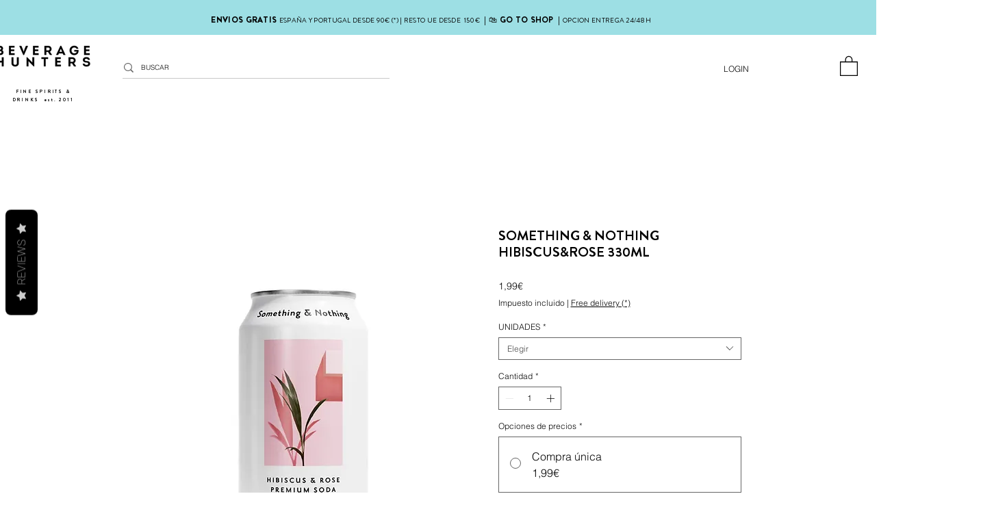

--- FILE ---
content_type: text/javascript
request_url: https://statics2.kudobuzz.com/widget-loader.f2d1357a9ffbc36c2236.js
body_size: 11478
content:
"use strict";(self.webpackChunkwidget=self.webpackChunkwidget||[]).push([[938],{9684:(e,t,n)=>{n.d(t,{ZP:()=>p,qk:()=>f});var r=n(8926),o=n.n(r),i=n(7757),s=n.n(i),a=n(3646),c=n(3035),u=JSON.stringify,d=function(){var e=o()(s().mark((function e(t){var n,r,o,i,a,u,d,l,f;return s().wrap((function(e){for(;;)switch(e.prev=e.next){case 0:if(n=t.businessId,r=t.productId,o=t.clientId,i=t.totalReviews,a=t.averageRating,!(u=t.wixProductName)){e.next=1;break}d=u,e.next=3;break;case 1:return e.next=2,(0,c.wv)({businessId:n,externalProductId:r,clientId:o});case 2:(l=e.sent)&&l.data&&(d=l.data.name);case 3:return f={"@context":"http://schema.org","@type":"Product",aggregateRating:{"@type":"AggregateRating",ratingValue:a,reviewCount:i,bestRating:5,worstRating:1}},d&&(f.name=d),e.abrupt("return",f);case 4:case"end":return e.stop()}}),e)})));return function(t){return e.apply(this,arguments)}}();function l(){return l=o()(s().mark((function e(){var t,n,r,o,i,c,l,f,p=arguments;return s().wrap((function(e){for(;;)switch(e.prev=e.next){case 0:return n=(t=p.length>0&&void 0!==p[0]?p[0]:{}).businessId,r=t.productId,o=t.clientId,i=t.totalReviews,c=t.averageRating,l=t.wixProductName,e.next=1,d({businessId:n,productId:r,clientId:o,totalReviews:i,averageRating:c,wixProductName:l});case 1:f=e.sent,f=u(f),(0,a.Bz)(f,null,"application/ld+json");case 2:case"end":return e.stop()}}),e)}))),l.apply(this,arguments)}function f(e){var t,n=e.seoSettings,r=e.totalReviews,o=e.averageRating,i=e.businessName,s={"@context":"https://schema.org","@type":"LocalBusiness",address:{"@type":"PostalAddress",addressLocality:(t={businessState:n.business_state,businessCity:n.business_city,businessStreet:n.business_street,pageDescription:n.page_description,businessName:i,businessPhoneNumber:n.business_phone_number,averageRating:o,totalReviews:r}).businessCity,addressRegion:t.businessState,streetAddress:t.businessStreet},description:t.pageDescription,name:t.businessName,telephone:t.businessPhoneNumber,aggregateRating:{"@type":"AggregateRating",ratingValue:t.averageRating,reviewCount:t.totalReviews}};s=u(s),(0,a.Bz)(s,null,"application/ld+json")}const p=function(){return l.apply(this,arguments)}},5938:(e,t,n)=>{n.d(t,{Z:()=>M});var r=n(319),o=n.n(r),i=n(9713),s=n.n(i),a=n(8926),c=n.n(a),u=n(7757),d=n.n(u),l=n(3035),f=n(2500),p=n(6965),h=n(4648),w=n(9684),b=n(628),m=n(3646);function g(e,t){var n=Object.keys(e);if(Object.getOwnPropertySymbols){var r=Object.getOwnPropertySymbols(e);t&&(r=r.filter((function(t){return Object.getOwnPropertyDescriptor(e,t).enumerable}))),n.push.apply(n,r)}return n}function y(e){for(var t=1;t<arguments.length;t++){var n=null!=arguments[t]?arguments[t]:{};t%2?g(Object(n),!0).forEach((function(t){s()(e,t,n[t])})):Object.getOwnPropertyDescriptors?Object.defineProperties(e,Object.getOwnPropertyDescriptors(n)):g(Object(n)).forEach((function(t){Object.defineProperty(e,t,Object.getOwnPropertyDescriptor(n,t))}))}return e}var v,x,_,I=(0,b.Z)(),$="widgets2.0",k="wixDevelopersAnalyticsReady",P="dynamic",T={},E={},O=function(){I.info($,{ANALYTICS_READY_EVENT:k}),K()},R=function(){var e=c()(d().mark((function e(t){var n,r,o,i,s,a,c,u,f;return d().wrap((function(e){for(;;)switch(e.prev=e.next){case 0:return r='<div data-usefulecomads-target="content" class="usefulecomads-target section"></div>',o=document.querySelector("body"),i=!(null===(n=window)||void 0===n||!n.usefulecomadsAdd),e.next=1,(0,l.OH)(t);case 1:if(s=e.sent,a=s.data,c="https://beep.kudobuzz.reviews/3527a67ba141e84e7884dd05799b94cb.js",a&&["US","GB","CA"].includes(a.country)&&!a.isPaidPlan){e.next=2;break}return e.abrupt("return");case 2:o&&!i&&(window.usefulecomads={shop_id:window.document.location.host,page:window.location.pathname,locale:null===(u=window.language)||void 0===u?void 0:u.locale,currency:a.currency,total_price:a.totalPrice,province:a.province,name:a.name,zip:a.zip,country_code:a.country,shop:window.document.location.host,app_id:34},window.usefulecomadsAdd=!0,o.insertAdjacentHTML("beforebegin",r),(f=document.createElement("script")).setAttribute("src",c),document.head.appendChild(f));case 3:case"end":return e.stop()}}),e)})));return function(t){return e.apply(this,arguments)}}(),C=function(e){return p.PI.subscribe((function(e){x=e}))(),(0,h.nK)(x)?(0,p.Gw)({businessId:e.aid,apiKey:e.apiKey,uid:e.uid}):x},j=function(e,t,n){return(0,p.mk)({businessId:e.aid,productId:t,sort:"-is_featured,-created_at_platform,-_id",limit:n,clientId:e.apiKey})},z=function(){var e=c()(d().mark((function e(t){var n,r,o,i,s,a,c,u,l,w,b,g,y,v,_,$,k,E,O,z,N,K;return d().wrap((function(e){for(;;)switch(e.prev=e.next){case 0:return N=function(){setTimeout((function(){return Z({productId:n,config:a,settingsResponse:x,reviewsResponse:T,collectionPageContents:r})}),500)},n=t.productId,r=t.collectionPageContents,o=t.productIds,i=t.orderId,s=t.pageType,e.next=1,C((0,f.Z)());case 1:if(x=e.sent,a=(0,f.Z)(),s===P&&(c=a.wixDynamicPageProductSelector,u=a.wixDynamicPageStarWidgetSelector,l=a.wixProductWidgetPlaceholder,w=a.wixStarWidgetPlaceholder,b=document.querySelector(c),g=document.querySelector(u),y=document.createElement("div"),v=document.createElement("div"),y.dataset.hook=l,v.dataset.hook=w,b&&b.replaceWith(y),g&&g.replaceWith(v)),!n){e.next=5;break}if(_=x.data.widget_settings.product_review_form.reviews_per_page,p.E7.subscribe((function(e){$=e}))(),(0,h.nK)($[n])){e.next=2;break}K=$[n],e.next=4;break;case 2:return e.next=3,j(a,n,_);case 3:K=e.sent;case 4:T=K,I.info("loadWidgets",{reviewsResponse:T,settingsResponse:x}),S({config:a,settingsResponse:x,reviewsResponse:T,pageType:s});case 5:if(console.log("before calling loadStarWidget",{collectionPageContents:r}),k=(0,m.t0)(a.wixDataKey,a.wixSliderNextButton),E=(0,m.t0)(a.wixDataKey,a.wixSliderPrevButton),O=document.querySelectorAll("[".concat(k,"]")),z=document.querySelectorAll("[".concat(E,"]")),O.forEach((function(e){return e.addEventListener("click",N)})),z.forEach((function(e){return e.addEventListener("click",N)})),Z({productId:n,config:a,settingsResponse:x,reviewsResponse:T,collectionPageContents:r,pageType:s}),!i){e.next=7;break}return e.next=6,R({order_id:i,business_id:a.aid,client_id:a.apiKey});case 6:A({productIds:o,orderId:i});case 7:case"end":return e.stop()}}),e)})));return function(t){return e.apply(this,arguments)}}(),S=function(e){var t=e.config,r=e.settingsResponse,o=e.reviewsResponse,i=(e.pageType,(0,m.t0)(t.wixDataKey,t.wixProductWidgetPlaceholder)),s=document.querySelector("[".concat(i,"]"));I.info("loadProductWidgets",{reviewsResponse:o,settingsResponse:r,target:s}),s.textContent="",Promise.all([n.e(781),n.e(554),n.e(876),n.e(68),n.e(954),n.e(816),n.e(694),n.e(200)]).then(n.bind(n,5333)).then((function(e){(0,e.default)({settingsResponse:r,reviewsResponse:o})}))},Z=function(e){var t=e.productId,r=e.config,o=e.settingsResponse,i=e.reviewsResponse,s=e.collectionPageContents,a=e.pageType,c=(0,m.t0)(r.wixDataKey,r.wixStarWidgetPlaceholder),u=document.querySelector("[".concat(c,"]"));u&&t&&(u.textContent=""),(u||a!==P)&&n.e(90).then(n.bind(n,9090)).then((function(e){(0,e.default)(y(y(y({settingsResponse:o},t&&{wixProductId:t}),i&&{reviewsResponse:i}),s&&{collectionPageContents:s}))}))},A=function(e){var t=e.productIds,r=e.orderId;I.info("load Checkout widget",{productIds:t,orderId:r}),Promise.all([n.e(781),n.e(554),n.e(31)]).then(n.bind(n,702)).then((function(e){(0,e.default)(y(y({settingsResponse:x,platform:"wix"},t&&{productIds:t}),r&&{orderId:r}))}))},N=function(e,t){if(I.info("wix event handler executes",{eventName:e,data:t}),"PageView"===e&&(null==t?void 0:t.pageType)===P){var n=t.pageType,r=function(){for(var e,t=window.sessionStorage,n=0,r=Object.values(t);n<r.length;n++){var o=r[n],i=JSON.parse(o);i&&i.wixDynamicProductId&&(e=i.wixDynamicProductId)}return e}();window.Kudos.wixProduct=r,r&&z({productId:r,pageType:n})}if("productPageLoaded"===e&&(v=t.productId,I.info($,{eventName:e}),window.Kudos.wixProduct=t.productId,window.Kudos.wixProductName=t.name,z({productId:t.productId})),"AddProductImpression"===e){if(I.info($,{eventName:e}),E[window.location.href]&&(0,h.sK)(E[window.location.href],t.contents)&&_===window.location.href)return void(E[window.location.href]=[]);E[window.location.href]=t.contents,_=window.location.href;var i=window.Kudos.collectionUrlAndContents&&window.Kudos.collectionUrlAndContents[window.location.href]?[].concat(o()(window.Kudos.collectionUrlAndContents[window.location.href]),o()(t.contents)):t.contents,a=(0,h.Jv)(i);window.Kudos.collectionUrlAndContents=s()({},window.location.href,a),console.log("widget-event",{collectionPageContents:t.contents,PageContents:window.Kudos.collectionUrlAndContents[window.location.href]}),setTimeout((function(){return z({collectionPageContents:window.Kudos.collectionUrlAndContents[window.location.href]})}),5e3)}"Purchase"===e&&(I.info($,{eventName:e,purchase:t}),window.Kudos.wixProductOrders=t.contents,window.Kudos.orderId=t.orderId,setTimeout((function(){return z({productIds:(0,h.M0)("wix",t.contents),orderId:t.orderId})}),5e3))},K=function(){I.info("registerWixEventsAndLoadWidgetsIfEventAlreadyFired"),window.wixDevelopersAnalytics.register("kb-widgets--2.0",N),window.Kudos.wixProduct&&!v&&(v=window.Kudos.wixProduct,I.info("loading widgets from already set product id"),z({productId:window.Kudos.wixProduct}),v="".concat(Math.random()));var e=window.Kudos.collectionUrlAndContents;if(e&&e[window.location.href]){I.info("loading widgets from already set collectionUrlAndContents");var t=(0,h.Jv)(e[window.location.href]);console.log("dashboard-event-data",{collectionPageContents:t}),z({collectionPageContents:t})}window.Kudos.wixProductOrders&&window.Kudos.orderId&&(I.info("loading widgets from already set products Id from orders"),z({productIds:(0,h.M0)("wix",window.Kudos.wixProductOrders),orderId:window.Kudos.orderId}))};function M(){window.wixDevelopersAnalytics?K():window.addEventListener(k,O);try{var e;if(null!==(e=window)&&void 0!==e&&null!==(e=e.Kudos)&&void 0!==e&&e.metadata){var t=window.Kudos.metadata.replace(/\\/g,"").replace(/&quot;/g,'"'),n=JSON.parse(t)[window.location.href];n&&(0,w.ZP)({totalReviews:n.totalReviews,averageRating:n.averageRating,wixProductName:n.name})}}catch(e){I.info(e)}}},6965:(e,t,n)=>{n.d(t,{Jx:()=>j,wV:()=>R,Ft:()=>$,Mm:()=>W,wN:()=>L,F9:()=>A,Hn:()=>K,gk:()=>M,sI:()=>N,cZ:()=>q,mk:()=>D,pj:()=>U,Gw:()=>S,_9:()=>Z,d2:()=>B,NB:()=>P,_j:()=>k,Dj:()=>T,bR:()=>O,E7:()=>E,Eo:()=>z,PI:()=>_,w2:()=>I,pE:()=>C});var r=n(9713),o=n.n(r),i=n(8926),s=n.n(i),a=n(7757),c=n.n(a),u=n(4234);const d=[];function l(e,t=u.ZTd){let n;const r=new Set;function o(t){if((0,u.N8)(e,t)&&(e=t,n)){const t=!d.length;for(const t of r)t[1](),d.push(t,e);if(t){for(let e=0;e<d.length;e+=2)d[e][0](d[e+1]);d.length=0}}}return{set:o,update:function(t){o(t(e))},subscribe:function(i,s=u.ZTd){const a=[i,s];return r.add(a),1===r.size&&(n=t(o)||u.ZTd),i(e),()=>{r.delete(a),0===r.size&&n&&(n(),n=null)}}}}var f=n(3035),p=n(2500),h=n(4648);function w(e,t){var n=Object.keys(e);if(Object.getOwnPropertySymbols){var r=Object.getOwnPropertySymbols(e);t&&(r=r.filter((function(t){return Object.getOwnPropertyDescriptor(e,t).enumerable}))),n.push.apply(n,r)}return n}function b(e){for(var t=1;t<arguments.length;t++){var n=null!=arguments[t]?arguments[t]:{};t%2?w(Object(n),!0).forEach((function(t){o()(e,t,n[t])})):Object.getOwnPropertyDescriptors?Object.defineProperties(e,Object.getOwnPropertyDescriptors(n)):w(Object(n)).forEach((function(t){Object.defineProperty(e,t,Object.getOwnPropertyDescriptor(n,t))}))}return e}var m=(0,p.Z)().isPreview&&(0,p.Z)().useSampleData?{questions:{data:[{id:"60af5752ebeb417b3e11cab8",business_id:"5ed0dc28518519e031024936",text:"What is included in the price of the dress? Can i order the dress with some customization changes to the dress style or the fabric? How long does it take to receive the dress after order ?  Can I get the dress in different colors? How much discount does one get on the price of the dress? Can i return the dress even if i alter the dress after purchase and dont want it anymore, provided it is within the timeframe in the return policy? How many can I purchase?",created_at:"2021-05-27T08:24:51.456Z",updated_at:"2021-05-27T08:25:47.449Z",platform:"kudobuzz",source:"widget",answers:[{id:"60af578bfc3e6d2c6f80a799",state:"published",created_at:"2021-05-27T08:25:47.545Z",updated_at:"2021-05-27T08:25:47.545Z",text:"You can purchase as many as you want. Also, you get  a discount the more items you purchase. We offer free delivery on Wednesdays and every holiday. A returning customer gets 5% discounts on purchases above USD 500. We have different sizes, different patterns, different materials. Do indicate the size you prefer to buy and also include the color you prefer. we have a good return policy should you not want the dress anymore. Since some of our clients are outside Asia, we accept products returned with three weeks and make adjustments on the time frame based on different situations"}],created_at_platform:"2021-05-27T08:24:50.646Z",external_unique_id:"5966891417761",owner:{email:"josiah@gmail.com",name:"Mercy"},state:{type:"published",updated_at:"2021-05-27T08:25:47.449Z"},media:[]},{id:"6058aea836e86e30b66f0625",business_id:"5ed0dc28518519e031024936",text:"How long does it take for purchased items to be delivered?",created_at:"2021-03-22T14:50:16.044Z",updated_at:"2021-05-27T08:23:03.971Z",platform:"kudobuzz",source:"widget",answers:[{id:"60af56e8dc4a6486cf421060",state:"published",created_at:"2021-05-27T08:23:04.066Z",updated_at:"2021-05-27T08:23:04.066Z",text:"It takes maximum two days for an order to be fulfulled."}],created_at_platform:"2021-03-22T14:50:16.044Z",external_unique_id:"cb688748-3f3d-e5f4-accb-5bf894a4ecd0",owner:{email:"mega@gmail.com",name:"Mika"},state:{type:"published",updated_at:"2021-05-27T08:23:03.971Z"},media:[{id:"602bbc0090e8670ba5992024",business_id:"5fe0978d5c233c02b1673b95",media_type:"image",filename:"245dbc58-ec84-4ec5-922b-0bc296f8fbe7.jpg",url:"https://images.kudobuzz.com/6ea78836-edd3-42bb-ba6a-c6aadd1f75da.jpg",created_at:"2021-02-16T12:35:12.114Z",updated_at:"2021-02-16T12:35:12.114Z",platform:"kudobuzz",source:"widget"}]}],metadata:{count:2,answer_count:2}},reviews:{data:[{id:"602bbc034e27e30c83f670a5",business_id:"5fe0978d5c233c02b1673b95",external_unique_id:["5966891417761"],is_business:!1,state:{updated_at:"2021-02-16T12:35:15.430Z",type:"published"},platform:"kudobuzz",source:"widget",message:"Whatever the occasion, they have dresses to suit you. Discover the perfect cute little black dress, chic floral shirt or classy cocktail gown, discover collection of women's and men's cloth now. They have many stunning styles and colours, in mini, midi and maxi lengths. Whether a fantastic comfy attire for your home office or a dinner gown, you are well sorted.",rating:5,vote:{},reviewer:{id:"602bbc034e27e329abf670a4",channel:"email",display_name:"Roger",email:"peep@gmail.com",verified:!1,created_at:"2021-02-16T12:35:15.229Z",updated_at:"2021-02-16T12:35:15.229Z"},images:[],criteria:[],comments:[{id:"6151625294163bcc835c6356",text:"Thanks for your lovely review",state:"published",created_at:"2021-09-27T06:18:58.618Z",updated_at:"2021-09-27T06:18:58.618Z"}],created_at:"2021-02-16T12:35:15.431Z",updated_at:"2021-02-16T12:35:15.431Z",created_at_platform:"2021-02-16T12:35:14.930Z",external_review_id:{},media:[{id:"602bbc0090e8670ba5992024",business_id:"5fe0978d5c233c02b1673b95",media_type:"image",filename:"245dbc58-ec84-4ec5-922b-0bc296f8fbe7.jpg",url:"https://images.kudobuzz.com/6ea78836-edd3-42bb-ba6a-c6aadd1f75da.jpg",created_at:"2021-02-16T12:35:12.114Z",updated_at:"2021-02-16T12:35:12.114Z",platform:"kudobuzz",source:"widget"}]},{id:"602bb340ab3c1a30020e659c",business_id:"5fe0978d5c233c02b1673b95",external_unique_id:["5966891417761"],is_business:!1,state:{updated_at:"2021-02-16T11:57:53.899Z",type:"published"},platform:"kudobuzz",source:"widget",message:"The gown is stunning and Chick. I love it so much",rating:5,vote:{},reviewer:{id:"602ba81e9644c03e680ad047",channel:"email",display_name:"abigail",email:"abigail@gmail.com",verified:!1,created_at:"2021-02-16T11:10:22.433Z",updated_at:"2021-02-16T11:10:22.433Z"},images:[],criteria:[],comments:[],created_at:"2021-02-16T11:57:54.200Z",updated_at:"2021-02-16T11:57:54.200Z",created_at_platform:"2021-02-16T11:57:51.386Z",external_review_id:{},media:[{id:"602bb33e3a4959f669335a2a",business_id:"5fe0978d5c233c02b1673b95",media_type:"image",filename:"b91c7d55-4149-40ab-a85f-9cf27cc0642e.jpeg",url:"https://images.kudobuzz.com/6ea78836-edd3-42bb-ba6a-c6aadd1f75da.jpg",created_at:"2021-02-16T11:57:50.204Z",updated_at:"2021-02-16T11:57:50.204Z",platform:"kudobuzz",source:"widget"}]}],metadata:{count:2,average:"5.0",rating:{5:2}}}}:{},g=m.reviews,y=m.questions,v=!(0,h.nK)(g)&&g,x=!(0,h.nK)(y)&&y,_=l({}),I=l({}),$=l({}),k=l({}),P=l({}),T=l({}),E=l({}),O=l({}),R=l({}),C=l({}),j=l({}),z=l({}),S=function(){var e=s()(c().mark((function e(t){var n,r,o,i;return c().wrap((function(e){for(;;)switch(e.prev=e.next){case 0:return n=t.businessId,r=t.apiKey,o=t.uid,e.next=1,(0,f.d7)({businessId:n,clientId:r,uid:o});case 1:return i=e.sent,window.Kudos.aid=i.data.id,_.set(i),e.abrupt("return",i);case 2:case"end":return e.stop()}}),e)})));return function(t){return e.apply(this,arguments)}}(),Z=function(){var e=s()(c().mark((function e(t){var n,r,o,i,s,a;return c().wrap((function(e){for(;;)switch(e.prev=e.next){case 0:if(n=t.businessId,r=t.clientId,t.limit,o=t.sort,i=t.isMedia,a=v){e.next=2;break}return e.next=1,(0,f.Bt)(b(b({businessId:n,clientId:r,limit:50},o&&{sort:o}),i&&{isMedia:i}));case 1:a=e.sent;case 2:return s=a,I.set(s),e.abrupt("return",s);case 3:case"end":return e.stop()}}),e)})));return function(t){return e.apply(this,arguments)}}(),A=function(){var e=s()(c().mark((function e(t){var n,r,o,i,s,a,u,d,l,p;return c().wrap((function(e){for(;;)switch(e.prev=e.next){case 0:if(n=t.businessId,r=t.clientId,o=t.limit,i=t.sort,s=t.isMedia,a=t.rating,p=v){e.next=2;break}return e.next=1,(0,f.Bt)(b(b(b({businessId:n,clientId:r,limit:o},i&&{sort:i}),s&&{isMedia:s}),a&&{rating:a}));case 1:p=e.sent;case 2:return u=p,e.next=3,(0,f.iz)(u,r,n);case 3:return d=e.sent,l={data:d,metadata:u.metadata},$.set({data:l,metadata:u.metadata}),e.abrupt("return",l);case 4:case"end":return e.stop()}}),e)})));return function(t){return e.apply(this,arguments)}}(),N=function(){var e=s()(c().mark((function e(t){var n,r,o,i,s;return c().wrap((function(e){for(;;)switch(e.prev=e.next){case 0:if(n=t.businessId,r=t.clientId,o=t.limit,s=x){e.next=2;break}return e.next=1,(0,f.Oz)({businessId:n,clientId:r,limit:o});case 1:s=e.sent;case 2:return i=s,T.set(i),e.abrupt("return",i);case 3:case"end":return e.stop()}}),e)})));return function(t){return e.apply(this,arguments)}}(),K=function(){var e=s()(c().mark((function e(t){var n,r,o,i,s,a,u,d,l;return c().wrap((function(e){for(;;)switch(e.prev=e.next){case 0:if(n=t.businessId,r=t.clientId,o=t.limit,i=t.sort,s=t.isMedia,l=v){e.next=2;break}return e.next=1,(0,f.Bt)(b(b({businessId:n,clientId:r,limit:o,isBusiness:!0},i&&{sort:i}),s&&{isMedia:s}));case 1:l=e.sent;case 2:return a=l,e.next=3,(0,f.iz)(a,r,n);case 3:return u=e.sent,d=b(b({},a),{},{data:u}),P.set(d),e.abrupt("return",d);case 4:case"end":return e.stop()}}),e)})));return function(t){return e.apply(this,arguments)}}(),M=function(){var e=s()(c().mark((function e(t){var n,r,o,i,s,a,u,d,l;return c().wrap((function(e){for(;;)switch(e.prev=e.next){case 0:if(n=t.businessId,r=t.clientId,o=t.limit,i=t.sort,s=t.isMedia,l=v){e.next=2;break}return e.next=1,(0,f.Bt)(b(b({businessId:n,clientId:r,limit:o,isBusiness:!1},i&&{sort:i}),s&&{isMedia:s}));case 1:l=e.sent;case 2:return a=l,e.next=3,(0,f.iz)(a,r,n);case 3:return u=e.sent,d=b(b({},a),{},{data:u}),k.set(d),e.abrupt("return",d);case 4:case"end":return e.stop()}}),e)})));return function(t){return e.apply(this,arguments)}}(),D=function(){var e=s()(c().mark((function e(t){var n,r,i,s,a,u,d,l;return c().wrap((function(e){for(;;)switch(e.prev=e.next){case 0:if(n=t.businessId,r=t.clientId,i=t.productId,s=t.limit,a=t.sort,u=t.isMedia,l=v){e.next=2;break}return e.next=1,(0,f.Bt)(b(b({businessId:n,clientId:r,externalUniqueId:i,limit:s},a&&{sort:a}),u&&{isMedia:u}));case 1:l=e.sent;case 2:return d=l,E.update((function(e){return b(b({},e),{},o()({},i,d))})),e.abrupt("return",d);case 3:case"end":return e.stop()}}),e)})));return function(t){return e.apply(this,arguments)}}(),q=function(){var e=s()(c().mark((function e(t){var n,r,i,s,a,u;return c().wrap((function(e){for(;;)switch(e.prev=e.next){case 0:if(n=t.businessId,r=t.clientId,i=t.productId,s=t.limit,u=x){e.next=2;break}return e.next=1,(0,f.Oz)({businessId:n,clientId:r,externalUniqueId:i,limit:s});case 1:u=e.sent;case 2:return a=u,O.update((function(e){return b(b({},e),{},o()({},i,a))})),e.abrupt("return",a);case 3:case"end":return e.stop()}}),e)})));return function(t){return e.apply(this,arguments)}}(),L=function(){var e=s()(c().mark((function e(t){var n,r,o,i,s;return c().wrap((function(e){for(;;)switch(e.prev=e.next){case 0:if(n=t.businessId,r=t.clientId,o=t.isMedia,s=v){e.next=2;break}return e.next=1,(0,f.Bt)(b({businessId:n,clientId:r},o&&{isMedia:o}));case 1:s=e.sent;case 2:return i=s,R.set(i),e.abrupt("return",i);case 3:case"end":return e.stop()}}),e)})));return function(t){return e.apply(this,arguments)}}(),W=function(){var e=s()(c().mark((function e(t){var n,r,o,i,s,a;return c().wrap((function(e){for(;;)switch(e.prev=e.next){case 0:if(n=t.businessId,r=t.clientId,o=t.limit,i=t.sort,a=v){e.next=2;break}return e.next=1,(0,f.Bt)({businessId:n,clientId:r,limit:o,sort:i});case 1:a=e.sent;case 2:return s=a,j.set(s),e.abrupt("return",s);case 3:case"end":return e.stop()}}),e)})));return function(t){return e.apply(this,arguments)}}(),B=function(){var e=s()(c().mark((function e(t){var n,r,i,s,a,u,d;return c().wrap((function(e){for(;;)switch(e.prev=e.next){case 0:if(n=t.businessId,r=t.clientId,i=t.productId,s=t.isMedia,a=t.sort,d=v){e.next=2;break}return e.next=1,(0,f.Bt)(b({businessId:n,clientId:r,limit:1,sort:a,externalUniqueId:i},s&&{isMedia:s}));case 1:d=e.sent;case 2:return u=d,C.update((function(e){return b(b({},e),{},o()({},i,u))})),e.abrupt("return",u);case 3:case"end":return e.stop()}}),e)})));return function(t){return e.apply(this,arguments)}}(),U=function(){var e=s()(c().mark((function e(t,n,r){var o,i,s,a=arguments;return c().wrap((function(e){for(;;)switch(e.prev=e.next){case 0:return o=a.length>3&&void 0!==a[3]?a[3]:"image",e.next=1,(0,f.xP)({businessId:t,clientId:n,limit:r||5,mediaType:o});case 1:return i=e.sent,s=i.data,z.set(s),e.abrupt("return",s);case 2:case"end":return e.stop()}}),e)})));return function(t,n,r){return e.apply(this,arguments)}}()},4234:(e,t,n)=>{function r(){}n.d(t,{$Tr:()=>Z,BmG:()=>F,DhX:()=>q,FIv:()=>h,FWw:()=>te,GQg:()=>Ve,H1I:()=>_,H3E:()=>de,HCz:()=>qe,Jn4:()=>f,Jvk:()=>v,KyG:()=>$e,Ljt:()=>U,LoY:()=>Je,N8:()=>d,NVz:()=>H,OCq:()=>Ue,P$F:()=>ke,R3I:()=>j,RMB:()=>N,S1n:()=>tt,TVh:()=>I,Ui:()=>Ke,VHj:()=>Q,VOJ:()=>y,VnY:()=>ge,XET:()=>B,YCL:()=>Xe,ZTd:()=>r,akz:()=>Ye,bGB:()=>K,bYm:()=>X,bi5:()=>M,cKT:()=>be,cSb:()=>L,cly:()=>He,czc:()=>G,dvw:()=>Ae,eZl:()=>Le,etI:()=>Me,evW:()=>fe,f0i:()=>i,fLW:()=>D,f_C:()=>nt,fwp:()=>we,gCg:()=>Fe,gbL:()=>Ne,gx3:()=>le,hjT:()=>Pe,j7q:()=>c,kmG:()=>g,ksi:()=>V,lig:()=>Be,nuO:()=>w,oLt:()=>W,ogt:()=>A,q2N:()=>x,rTO:()=>J,sBU:()=>u,u2N:()=>m,uPJ:()=>We,vV4:()=>ne,vax:()=>he,vpE:()=>et,xa3:()=>pe,yRu:()=>o,yef:()=>Qe});const o=e=>e;function i(e,t){for(const n in t)e[n]=t[n];return e}function s(e){return e()}function a(){return Object.create(null)}function c(e){e.forEach(s)}function u(e){return"function"==typeof e}function d(e,t){return e!=e?t==t:e!==t||e&&"object"==typeof e||"function"==typeof e}let l;function f(e,t){return l||(l=document.createElement("a")),l.href=t,e===l.href}function p(e){return 0===Object.keys(e).length}function h(e,t,n){e.$$.on_destroy.push(function(e,...t){if(null==e)return r;const n=e.subscribe(...t);return n.unsubscribe?()=>n.unsubscribe():n}(t,n))}function w(e,t,n,r){if(e){const o=b(e,t,n,r);return e[0](o)}}function b(e,t,n,r){return e[1]&&r?i(n.ctx.slice(),e[1](r(t))):n.ctx}function m(e,t,n,r){if(e[2]&&r){const o=e[2](r(n));if(void 0===t.dirty)return o;if("object"==typeof o){const e=[],n=Math.max(t.dirty.length,o.length);for(let r=0;r<n;r+=1)e[r]=t.dirty[r]|o[r];return e}return t.dirty|o}return t.dirty}function g(e,t,n,r,o,i){if(o){const s=b(t,n,r,i);e.p(s,o)}}function y(e){if(e.ctx.length>32){const t=[],n=e.ctx.length/32;for(let e=0;e<n;e++)t[e]=-1;return t}return-1}function v(e){const t={};for(const n in e)"$"!==n[0]&&(t[n]=e[n]);return t}function x(e,t){const n={};t=new Set(t);for(const r in e)t.has(r)||"$"===r[0]||(n[r]=e[r]);return n}function _(e){return null==e?"":e}function I(e){return e&&u(e.destroy)?e.destroy:r}const $="undefined"!=typeof window;let k=$?()=>window.performance.now():()=>Date.now(),P=$?e=>requestAnimationFrame(e):r;const T=new Set;function E(e){T.forEach((t=>{t.c(e)||(T.delete(t),t.f())})),0!==T.size&&P(E)}function O(e){let t;return 0===T.size&&P(E),{promise:new Promise((n=>{T.add(t={c:e,f:n})})),abort(){T.delete(t)}}}let R,C=!1;function j(e,t){e.appendChild(t)}function z(e){if(!e)return document;const t=e.getRootNode?e.getRootNode():e.ownerDocument;return t&&t.host?t:e.ownerDocument}function S(e){const t=K("style");return function(e,t){j(e.head||e,t),t.sheet}(z(e),t),t.sheet}function Z(e,t,n){e.insertBefore(t,n||null)}function A(e){e.parentNode&&e.parentNode.removeChild(e)}function N(e,t){for(let n=0;n<e.length;n+=1)e[n]&&e[n].d(t)}function K(e){return document.createElement(e)}function M(e){return document.createElementNS("http://www.w3.org/2000/svg",e)}function D(e){return document.createTextNode(e)}function q(){return D(" ")}function L(){return D("")}function W(e,t,n,r){return e.addEventListener(t,n,r),()=>e.removeEventListener(t,n,r)}function B(e){return function(t){return t.stopPropagation(),e.call(this,t)}}function U(e,t,n){null==n?e.removeAttribute(t):e.getAttribute(t)!==n&&e.setAttribute(t,n)}function H(e,t){for(const n in t)U(e,n,t[n])}function V(e){let t;return{p(...n){t=n,t.forEach((t=>e.push(t)))},r(){t.forEach((t=>e.splice(e.indexOf(t),1)))}}}function J(e,t){t=""+t,e.data!==t&&(e.data=t)}function F(e,t){e.value=null==t?"":t}function G(e,t,n,r){null===n?e.style.removeProperty(t):e.style.setProperty(t,n,r?"important":"")}function Y(){if(void 0===R){R=!1;try{"undefined"!=typeof window&&window.parent&&window.parent.document}catch(e){R=!0}}return R}function X(e,t){"static"===getComputedStyle(e).position&&(e.style.position="relative");const n=K("iframe");n.setAttribute("style","display: block; position: absolute; top: 0; left: 0; width: 100%; height: 100%; overflow: hidden; border: 0; opacity: 0; pointer-events: none; z-index: -1;"),n.setAttribute("aria-hidden","true"),n.tabIndex=-1;const r=Y();let o;return r?(n.src="data:text/html,<script>onresize=function(){parent.postMessage(0,'*')}<\/script>",o=W(window,"message",(e=>{e.source===n.contentWindow&&t()}))):(n.src="about:blank",n.onload=()=>{o=W(n.contentWindow,"resize",t),t()}),j(e,n),()=>{(r||o&&n.contentWindow)&&o(),A(n)}}function Q(e,t,n){e.classList[n?"add":"remove"](t)}function ee(e,t,{bubbles:n=!1,cancelable:r=!1}={}){const o=document.createEvent("CustomEvent");return o.initCustomEvent(e,n,r,t),o}class te{constructor(e=!1){this.is_svg=!1,this.is_svg=e,this.e=this.n=null}c(e){this.h(e)}m(e,t,n=null){this.e||(this.is_svg?this.e=M(t.nodeName):this.e=K(11===t.nodeType?"TEMPLATE":t.nodeName),this.t="TEMPLATE"!==t.tagName?t:t.content,this.c(e)),this.i(n)}h(e){this.e.innerHTML=e,this.n=Array.from("TEMPLATE"===this.e.nodeName?this.e.content.childNodes:this.e.childNodes)}i(e){for(let t=0;t<this.n.length;t+=1)Z(this.t,this.n[t],e)}p(e){this.d(),this.h(e),this.i(this.a)}d(){this.n.forEach(A)}}function ne(e,t){return new e(t)}const re=new Map;let oe,ie=0;function se(e,t,n,r,o,i,s,a=0){const c=16.666/r;let u="{\n";for(let e=0;e<=1;e+=c){const r=t+(n-t)*i(e);u+=100*e+`%{${s(r,1-r)}}\n`}const d=u+`100% {${s(n,1-n)}}\n}`,l=`__svelte_${function(e){let t=5381,n=e.length;for(;n--;)t=(t<<5)-t^e.charCodeAt(n);return t>>>0}(d)}_${a}`,f=z(e),{stylesheet:p,rules:h}=re.get(f)||function(e,t){const n={stylesheet:S(t),rules:{}};return re.set(e,n),n}(f,e);h[l]||(h[l]=!0,p.insertRule(`@keyframes ${l} ${d}`,p.cssRules.length));const w=e.style.animation||"";return e.style.animation=`${w?`${w}, `:""}${l} ${r}ms linear ${o}ms 1 both`,ie+=1,l}function ae(e,t){const n=(e.style.animation||"").split(", "),r=n.filter(t?e=>e.indexOf(t)<0:e=>-1===e.indexOf("__svelte")),o=n.length-r.length;o&&(e.style.animation=r.join(", "),ie-=o,ie||P((()=>{ie||(re.forEach((e=>{const{ownerNode:t}=e.stylesheet;t&&A(t)})),re.clear())})))}function ce(e){oe=e}function ue(){if(!oe)throw new Error("Function called outside component initialization");return oe}function de(e){ue().$$.on_mount.push(e)}function le(e){ue().$$.after_update.push(e)}function fe(e){ue().$$.on_destroy.push(e)}function pe(){const e=ue();return(t,n,{cancelable:r=!1}={})=>{const o=e.$$.callbacks[t];if(o){const i=ee(t,n,{cancelable:r});return o.slice().forEach((t=>{t.call(e,i)})),!i.defaultPrevented}return!0}}function he(e,t){return ue().$$.context.set(e,t),t}function we(e){return ue().$$.context.get(e)}function be(e,t){const n=e.$$.callbacks[t.type];n&&n.slice().forEach((e=>e.call(this,t)))}const me=[],ge=[];let ye=[];const ve=[],xe=Promise.resolve();let _e=!1;function Ie(){_e||(_e=!0,xe.then(Re))}function $e(){return Ie(),xe}function ke(e){ye.push(e)}function Pe(e){ve.push(e)}const Te=new Set;let Ee,Oe=0;function Re(){if(0!==Oe)return;const e=oe;do{try{for(;Oe<me.length;){const e=me[Oe];Oe++,ce(e),Ce(e.$$)}}catch(e){throw me.length=0,Oe=0,e}for(ce(null),me.length=0,Oe=0;ge.length;)ge.pop()();for(let e=0;e<ye.length;e+=1){const t=ye[e];Te.has(t)||(Te.add(t),t())}ye.length=0}while(me.length);for(;ve.length;)ve.pop()();_e=!1,Te.clear(),ce(e)}function Ce(e){if(null!==e.fragment){e.update(),c(e.before_update);const t=e.dirty;e.dirty=[-1],e.fragment&&e.fragment.p(e.ctx,t),e.after_update.forEach(ke)}}function je(){return Ee||(Ee=Promise.resolve(),Ee.then((()=>{Ee=null}))),Ee}function ze(e,t,n){e.dispatchEvent(ee(`${t?"intro":"outro"}${n}`))}const Se=new Set;let Ze;function Ae(){Ze={r:0,c:[],p:Ze}}function Ne(){Ze.r||c(Ze.c),Ze=Ze.p}function Ke(e,t){e&&e.i&&(Se.delete(e),e.i(t))}function Me(e,t,n,r){if(e&&e.o){if(Se.has(e))return;Se.add(e),Ze.c.push((()=>{Se.delete(e),r&&(n&&e.d(1),r())})),e.o(t)}else r&&r()}const De={duration:0};function qe(e,t,n){const i={direction:"in"};let s,a,c=t(e,n,i),d=!1,l=0;function f(){s&&ae(e,s)}function p(){const{delay:t=0,duration:n=300,easing:i=o,tick:u=r,css:p}=c||De;p&&(s=se(e,0,1,n,t,i,p,l++)),u(0,1);const h=k()+t,w=h+n;a&&a.abort(),d=!0,ke((()=>ze(e,!0,"start"))),a=O((t=>{if(d){if(t>=w)return u(1,0),ze(e,!0,"end"),f(),d=!1;if(t>=h){const e=i((t-h)/n);u(e,1-e)}}return d}))}let h=!1;return{start(){h||(h=!0,ae(e),u(c)?(c=c(i),je().then(p)):p())},invalidate(){h=!1},end(){d&&(f(),d=!1)}}}function Le(e,t,n){const i={direction:"out"};let s,a=t(e,n,i),d=!0;const l=Ze;function f(){const{delay:t=0,duration:n=300,easing:i=o,tick:u=r,css:f}=a||De;f&&(s=se(e,1,0,n,t,i,f));const p=k()+t,h=p+n;ke((()=>ze(e,!1,"start"))),O((t=>{if(d){if(t>=h)return u(0,1),ze(e,!1,"end"),--l.r||c(l.c),!1;if(t>=p){const e=i((t-p)/n);u(1-e,e)}}return d}))}return l.r+=1,u(a)?je().then((()=>{a=a(i),f()})):f(),{end(t){t&&a.tick&&a.tick(1,0),d&&(s&&ae(e,s),d=!1)}}}function We(e,t,n,i){const s={direction:"both"};let a=t(e,n,s),d=i?0:1,l=null,f=null,p=null;function h(){p&&ae(e,p)}function w(e,t){const n=e.b-d;return t*=Math.abs(n),{a:d,b:e.b,d:n,duration:t,start:e.start,end:e.start+t,group:e.group}}function b(t){const{delay:n=0,duration:i=300,easing:s=o,tick:u=r,css:b}=a||De,m={start:k()+n,b:t};t||(m.group=Ze,Ze.r+=1),l||f?f=m:(b&&(h(),p=se(e,d,t,i,n,s,b)),t&&u(0,1),l=w(m,i),ke((()=>ze(e,t,"start"))),O((t=>{if(f&&t>f.start&&(l=w(f,i),f=null,ze(e,l.b,"start"),b&&(h(),p=se(e,d,l.b,l.duration,0,s,a.css))),l)if(t>=l.end)u(d=l.b,1-d),ze(e,l.b,"end"),f||(l.b?h():--l.group.r||c(l.group.c)),l=null;else if(t>=l.start){const e=t-l.start;d=l.a+l.d*s(e/l.duration),u(d,1-d)}return!(!l&&!f)})))}return{run(e){u(a)?je().then((()=>{a=a(s),b(e)})):b(e)},end(){h(),l=f=null}}}const Be="undefined"!=typeof window?window:"undefined"!=typeof globalThis?globalThis:global;function Ue(e,t){e.d(1),t.delete(e.key)}function He(e,t){Me(e,1,1,(()=>{t.delete(e.key)}))}function Ve(e,t,n,r,o,i,s,a,u,d,l,f){let p=e.length,h=i.length,w=p;const b={};for(;w--;)b[e[w].key]=w;const m=[],g=new Map,y=new Map,v=[];for(w=h;w--;){const e=f(o,i,w),a=n(e);let c=s.get(a);c?r&&v.push((()=>c.p(e,t))):(c=d(a,e),c.c()),g.set(a,m[w]=c),a in b&&y.set(a,Math.abs(w-b[a]))}const x=new Set,_=new Set;function I(e){Ke(e,1),e.m(a,l),s.set(e.key,e),l=e.first,h--}for(;p&&h;){const t=m[h-1],n=e[p-1],r=t.key,o=n.key;t===n?(l=t.first,p--,h--):g.has(o)?!s.has(r)||x.has(r)?I(t):_.has(o)?p--:y.get(r)>y.get(o)?(_.add(r),I(t)):(x.add(o),p--):(u(n,s),p--)}for(;p--;){const t=e[p];g.has(t.key)||u(t,s)}for(;h;)I(m[h-1]);return c(v),m}function Je(e,t){const n={},r={},o={$$scope:1};let i=e.length;for(;i--;){const s=e[i],a=t[i];if(a){for(const e in s)e in a||(r[e]=1);for(const e in a)o[e]||(n[e]=a[e],o[e]=1);e[i]=a}else for(const e in s)o[e]=1}for(const e in r)e in n||(n[e]=void 0);return n}function Fe(e){return"object"==typeof e&&null!==e?e:{}}let Ge;function Ye(e,t,n){const r=e.$$.props[t];void 0!==r&&(e.$$.bound[r]=n,n(e.$$.ctx[r]))}function Xe(e){e&&e.c()}function Qe(e,t,n,r){const{fragment:o,after_update:i}=e.$$;o&&o.m(t,n),r||ke((()=>{const t=e.$$.on_mount.map(s).filter(u);e.$$.on_destroy?e.$$.on_destroy.push(...t):c(t),e.$$.on_mount=[]})),i.forEach(ke)}function et(e,t){const n=e.$$;null!==n.fragment&&(function(e){const t=[],n=[];ye.forEach((r=>-1===e.indexOf(r)?t.push(r):n.push(r))),n.forEach((e=>e())),ye=t}(n.after_update),c(n.on_destroy),n.fragment&&n.fragment.d(t),n.on_destroy=n.fragment=null,n.ctx=[])}function tt(e,t,n,o,i,s,u,d=[-1]){const l=oe;ce(e);const f=e.$$={fragment:null,ctx:[],props:s,update:r,not_equal:i,bound:a(),on_mount:[],on_destroy:[],on_disconnect:[],before_update:[],after_update:[],context:new Map(t.context||(l?l.$$.context:[])),callbacks:a(),dirty:d,skip_bound:!1,root:t.target||l.$$.root};u&&u(f.root);let p=!1;if(f.ctx=n?n(e,t.props||{},((t,n,...r)=>{const o=r.length?r[0]:n;return f.ctx&&i(f.ctx[t],f.ctx[t]=o)&&(!f.skip_bound&&f.bound[t]&&f.bound[t](o),p&&function(e,t){-1===e.$$.dirty[0]&&(me.push(e),Ie(),e.$$.dirty.fill(0)),e.$$.dirty[t/31|0]|=1<<t%31}(e,t)),n})):[],f.update(),p=!0,c(f.before_update),f.fragment=!!o&&o(f.ctx),t.target){if(t.hydrate){C=!0;const e=function(e){return Array.from(e.childNodes)}(t.target);f.fragment&&f.fragment.l(e),e.forEach(A)}else f.fragment&&f.fragment.c();t.intro&&Ke(e.$$.fragment),Qe(e,t.target,t.anchor,t.customElement),C=!1,Re()}ce(l)}new Set(["allowfullscreen","allowpaymentrequest","async","autofocus","autoplay","checked","controls","default","defer","disabled","formnovalidate","hidden","inert","ismap","loop","multiple","muted","nomodule","novalidate","open","playsinline","readonly","required","reversed","selected"]),"function"==typeof HTMLElement&&(Ge=class extends HTMLElement{constructor(){super(),this.attachShadow({mode:"open"})}connectedCallback(){const{on_mount:e}=this.$$;this.$$.on_disconnect=e.map(s).filter(u);for(const e in this.$$.slotted)this.appendChild(this.$$.slotted[e])}attributeChangedCallback(e,t,n){this[e]=n}disconnectedCallback(){c(this.$$.on_disconnect)}$destroy(){et(this,1),this.$destroy=r}$on(e,t){if(!u(t))return r;const n=this.$$.callbacks[e]||(this.$$.callbacks[e]=[]);return n.push(t),()=>{const e=n.indexOf(t);-1!==e&&n.splice(e,1)}}$set(e){this.$$set&&!p(e)&&(this.$$.skip_bound=!0,this.$$set(e),this.$$.skip_bound=!1)}});class nt{$destroy(){et(this,1),this.$destroy=r}$on(e,t){if(!u(t))return r;const n=this.$$.callbacks[e]||(this.$$.callbacks[e]=[]);return n.push(t),()=>{const e=n.indexOf(t);-1!==e&&n.splice(e,1)}}$set(e){this.$$set&&!p(e)&&(this.$$.skip_bound=!0,this.$$set(e),this.$$.skip_bound=!1)}}}}]);
//# sourceMappingURL=widget-loader.f2d1357a9ffbc36c2236.js.map